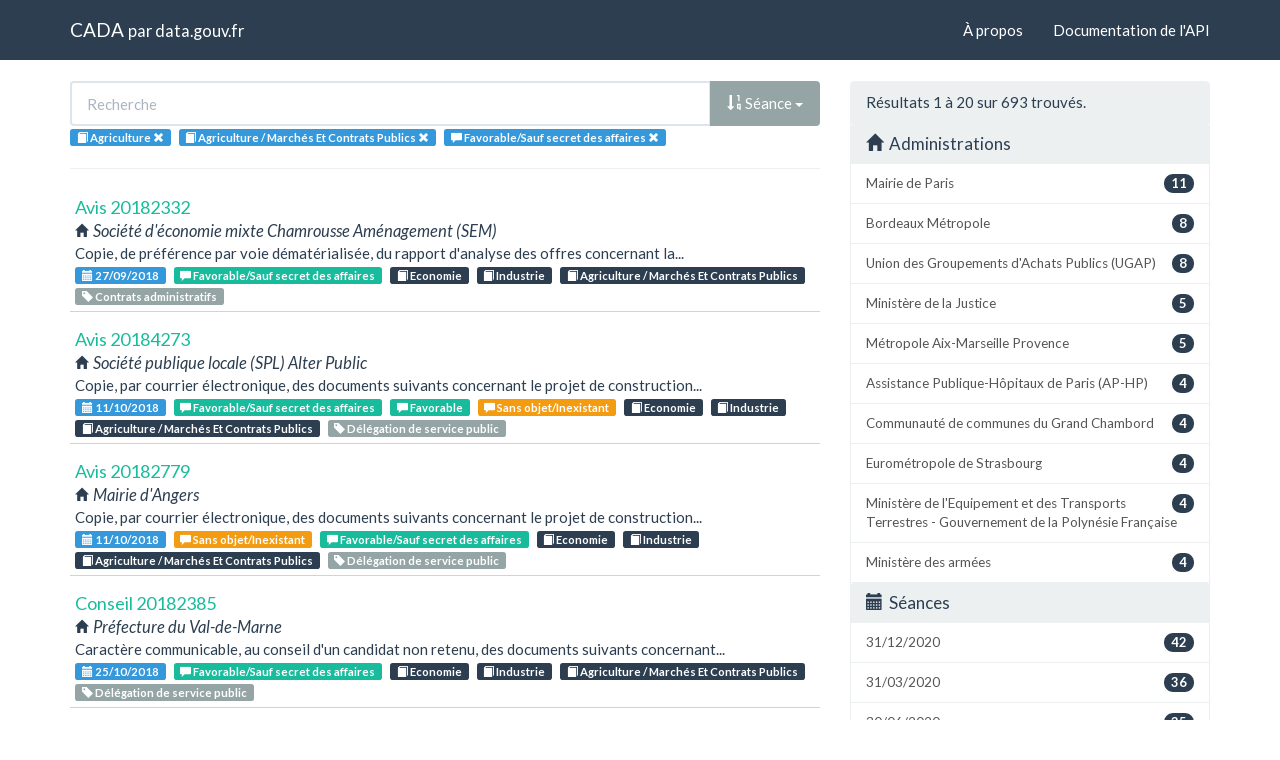

--- FILE ---
content_type: text/html; charset=utf-8
request_url: https://cada.data.gouv.fr/search?topic=Agriculture+&topic=Agriculture+%2F+March%C3%A9s+Et+Contrats+Publics&meaning=Favorable%2FSauf+secret+des+affaires&sort=session+asc
body_size: 6564
content:
<!doctype html>
<html lang="fr">
<head>
    <meta charset="utf-8">
    <meta name="viewport" content="width=device-width, initial-scale=1">
    <link rel="icon" href="data:," />

    <title>Recherche - CADA</title>

    
    <link rel="stylesheet" href="/static/css/cada.min.css?6f0de776" />
    
</head>
<body>
    <main class="wrapper">
        <nav class="navbar navbar-default navbar-static-top" role="navigation">
            <div class="container">
                <!-- Brand and toggle get grouped for better mobile display -->
                <div class="navbar-header">
                    <button type="button" class="navbar-toggle" data-toggle="collapse" data-target=".navbar-collapse">
                        <span class="sr-only">Toggle navigation</span>
                        <span class="icon-bar"></span>
                        <span class="icon-bar"></span>
                        <span class="icon-bar"></span>
                    </button>
                    <div class="navbar-brand">
                        <a href="/">CADA</a>
                        <small>
                        par
                        <a href="http://www.data.gouv.fr">data.gouv.fr</a>
                        </small>
                    </div>
                </div>

                <div class="collapse navbar-collapse">
                    <ul class="nav navbar-nav navbar-right">
                        <li><a href="/about">À propos</a></li>
                        <li><a href="/api/">Documentation de l'API</a></li>
                    </ul>
                    
                    
                    
                </div>
            </div>
        </nav>


        <div class="container">
            

            <div class="page">
            
<div class="row">
    <div class="col-md-8">

        <div class="row">
            <form class="col-lg-12" action="/search?topic=Agriculture+&amp;meaning=Favorable%2FSauf+secret+des+affaires&amp;sort=session+asc">
                <div class="input-group">
                    <input type="text" name="q" class="form-control"
                        placeholder="Recherche" value="">
                    <div class="input-group-btn">
                        <button type="button" class="btn btn-default dropdown-toggle" data-toggle="dropdown">
                            
                                
                                
                                
                                <span class="glyphicon glyphicon-sort-by-order"></span>
                                Séance
                            
                            <span class="caret"></span>
                        </button>
                        <ul class="dropdown-menu pull-right">
                            <li>
                                <a href="https://cada.data.gouv.fr/search?topic=Agriculture+&amp;topic=Agriculture+%2F+March%C3%A9s+Et+Contrats+Publics&amp;meaning=Favorable%2FSauf+secret+des+affaires&amp;page=1">
                                    Pertinence
                                </a>
                            </li>
                            
                                




<li>
    <a href="https://cada.data.gouv.fr/search?topic=Agriculture+&amp;topic=Agriculture+%2F+March%C3%A9s+Et+Contrats+Publics&amp;meaning=Favorable%2FSauf+secret+des+affaires&amp;sort=topic+asc">
        <span class="glyphicon glyphicon-sort-by-alphabet"></span>
        Thème
    </a>
</li>


<li>
    <a href="https://cada.data.gouv.fr/search?topic=Agriculture+&amp;topic=Agriculture+%2F+March%C3%A9s+Et+Contrats+Publics&amp;meaning=Favorable%2FSauf+secret+des+affaires&amp;sort=topic+desc">
        <span class="glyphicon glyphicon-sort-by-alphabet-alt"></span>
        Thème
    </a>
</li>


                            
                                




<li>
    <a href="https://cada.data.gouv.fr/search?topic=Agriculture+&amp;topic=Agriculture+%2F+March%C3%A9s+Et+Contrats+Publics&amp;meaning=Favorable%2FSauf+secret+des+affaires&amp;sort=administration+asc">
        <span class="glyphicon glyphicon-sort-by-alphabet"></span>
        Administration
    </a>
</li>


<li>
    <a href="https://cada.data.gouv.fr/search?topic=Agriculture+&amp;topic=Agriculture+%2F+March%C3%A9s+Et+Contrats+Publics&amp;meaning=Favorable%2FSauf+secret+des+affaires&amp;sort=administration+desc">
        <span class="glyphicon glyphicon-sort-by-alphabet-alt"></span>
        Administration
    </a>
</li>


                            
                                




<li>
    <a href="https://cada.data.gouv.fr/search?topic=Agriculture+&amp;topic=Agriculture+%2F+March%C3%A9s+Et+Contrats+Publics&amp;meaning=Favorable%2FSauf+secret+des+affaires&amp;sort=session+desc">
        <span class="glyphicon glyphicon-sort-by-order-alt"></span>
        Séance
    </a>
</li>


<li>
    <a href="https://cada.data.gouv.fr/search?topic=Agriculture+&amp;topic=Agriculture+%2F+March%C3%A9s+Et+Contrats+Publics&amp;meaning=Favorable%2FSauf+secret+des+affaires&amp;sort=session+asc">
        <span class="glyphicon glyphicon-sort-by-order"></span>
        Séance
    </a>
</li>


                            
                        </ul>
                    </div>
                </div>
            </form>
        </div>

        <div class="row">
            <div class="col-sm-12 label-list">
                



                



                



                


<span class="tag label label-info" title="Thème">
    
    <span class="glyphicon glyphicon-book"></span>
    
    <span>Agriculture </span>
    <a href="https://cada.data.gouv.fr/search?meaning=Favorable%2FSauf+secret+des+affaires&sort=session+asc&topic=Agriculture+%2F+March%C3%A9s+Et+Contrats+Publics">
        <span class="close-icon glyphicon glyphicon-remove"></span>
    </a>
</span>

<span class="tag label label-info" title="Thème">
    
    <span class="glyphicon glyphicon-book"></span>
    
    <span>Agriculture / Marchés Et Contrats Publics</span>
    <a href="https://cada.data.gouv.fr/search?meaning=Favorable%2FSauf+secret+des+affaires&sort=session+asc&topic=Agriculture+">
        <span class="close-icon glyphicon glyphicon-remove"></span>
    </a>
</span>


                



                


<span class="tag label label-info" title="Conclusion">
    
    <span class="glyphicon glyphicon-comment"></span>
    
    <span>Favorable/Sauf secret des affaires</span>
    <a href="https://cada.data.gouv.fr/search?topic=Agriculture+&topic=Agriculture+%2F+March%C3%A9s+Et+Contrats+Publics&sort=session+asc">
        <span class="close-icon glyphicon glyphicon-remove"></span>
    </a>
</span>


            </div>
        </div>

        <hr/>

        <ul class="list-unstyled search-result">
            
            <li>
                <a class="title" href="/20182332/">
                    Avis 20182332
                </a>
                <div class="subtitle">
                    <span class="glyphicon glyphicon-home"></span>
                    Société d&#39;économie mixte Chamrousse Aménagement (SEM)
                </div>
                <div class="excerpt">Copie, de préférence par voie dématérialisée, du rapport d&#39;analyse des offres concernant la...</div>
                <div class="label-list">
                    <a class="label label-info" title="Séance"
                        href="/search?session=2018-09-27">
                        <span class="glyphicon glyphicon-calendar"></span>
                        27/09/2018
                    </a>
                    
                    <a
                        
                        class="label label-success"
                        
                        title="Conclusion"
                        href="/search?meaning=Favorable%2FSauf+secret+des+affaires">
                        <span class="glyphicon glyphicon-comment"></span>
                        Favorable/Sauf secret des affaires
                    </a>
                    
                    
                    <a class="label label-primary" title="Thème"
                        href="/search?topic=Economie">
                        <span class="glyphicon glyphicon-book"></span>
                        Economie
                    </a>
                    
                    <a class="label label-primary" title="Thème"
                        href="/search?topic=Industrie">
                        <span class="glyphicon glyphicon-book"></span>
                        Industrie
                    </a>
                    
                    <a class="label label-primary" title="Thème"
                        href="/search?topic=Agriculture+%2F+March%C3%A9s+Et+Contrats+Publics">
                        <span class="glyphicon glyphicon-book"></span>
                        Agriculture / Marchés Et Contrats Publics
                    </a>
                    
                    
                    <a class="label label-default" title="Tag"
                        href="/search?tag=Contrats+administratifs">
                        <span class="glyphicon glyphicon-tag"></span>
                        Contrats administratifs
                    </a>
                    
                </div>
            </li>
            
            <li>
                <a class="title" href="/20184273/">
                    Avis 20184273
                </a>
                <div class="subtitle">
                    <span class="glyphicon glyphicon-home"></span>
                    Société publique locale (SPL) Alter Public
                </div>
                <div class="excerpt">Copie, par courrier électronique, des documents suivants concernant le projet de construction...</div>
                <div class="label-list">
                    <a class="label label-info" title="Séance"
                        href="/search?session=2018-10-11">
                        <span class="glyphicon glyphicon-calendar"></span>
                        11/10/2018
                    </a>
                    
                    <a
                        
                        class="label label-success"
                        
                        title="Conclusion"
                        href="/search?meaning=Favorable%2FSauf+secret+des+affaires">
                        <span class="glyphicon glyphicon-comment"></span>
                        Favorable/Sauf secret des affaires
                    </a>
                    
                    <a
                        
                        class="label label-success"
                        
                        title="Conclusion"
                        href="/search?meaning=Favorable">
                        <span class="glyphicon glyphicon-comment"></span>
                        Favorable
                    </a>
                    
                    <a
                        
                        class="label label-warning"
                        
                        title="Conclusion"
                        href="/search?meaning=Sans+objet%2FInexistant">
                        <span class="glyphicon glyphicon-comment"></span>
                        Sans objet/Inexistant
                    </a>
                    
                    
                    <a class="label label-primary" title="Thème"
                        href="/search?topic=Economie">
                        <span class="glyphicon glyphicon-book"></span>
                        Economie
                    </a>
                    
                    <a class="label label-primary" title="Thème"
                        href="/search?topic=Industrie">
                        <span class="glyphicon glyphicon-book"></span>
                        Industrie
                    </a>
                    
                    <a class="label label-primary" title="Thème"
                        href="/search?topic=Agriculture+%2F+March%C3%A9s+Et+Contrats+Publics">
                        <span class="glyphicon glyphicon-book"></span>
                        Agriculture / Marchés Et Contrats Publics
                    </a>
                    
                    
                    <a class="label label-default" title="Tag"
                        href="/search?tag=D%C3%A9l%C3%A9gation+de+service+public">
                        <span class="glyphicon glyphicon-tag"></span>
                        Délégation de service public
                    </a>
                    
                </div>
            </li>
            
            <li>
                <a class="title" href="/20182779/">
                    Avis 20182779
                </a>
                <div class="subtitle">
                    <span class="glyphicon glyphicon-home"></span>
                    Mairie d&#39;Angers
                </div>
                <div class="excerpt">Copie, par courrier électronique, des documents suivants concernant le projet de construction...</div>
                <div class="label-list">
                    <a class="label label-info" title="Séance"
                        href="/search?session=2018-10-11">
                        <span class="glyphicon glyphicon-calendar"></span>
                        11/10/2018
                    </a>
                    
                    <a
                        
                        class="label label-warning"
                        
                        title="Conclusion"
                        href="/search?meaning=Sans+objet%2FInexistant">
                        <span class="glyphicon glyphicon-comment"></span>
                        Sans objet/Inexistant
                    </a>
                    
                    <a
                        
                        class="label label-success"
                        
                        title="Conclusion"
                        href="/search?meaning=Favorable%2FSauf+secret+des+affaires">
                        <span class="glyphicon glyphicon-comment"></span>
                        Favorable/Sauf secret des affaires
                    </a>
                    
                    
                    <a class="label label-primary" title="Thème"
                        href="/search?topic=Economie">
                        <span class="glyphicon glyphicon-book"></span>
                        Economie
                    </a>
                    
                    <a class="label label-primary" title="Thème"
                        href="/search?topic=Industrie">
                        <span class="glyphicon glyphicon-book"></span>
                        Industrie
                    </a>
                    
                    <a class="label label-primary" title="Thème"
                        href="/search?topic=Agriculture+%2F+March%C3%A9s+Et+Contrats+Publics">
                        <span class="glyphicon glyphicon-book"></span>
                        Agriculture / Marchés Et Contrats Publics
                    </a>
                    
                    
                    <a class="label label-default" title="Tag"
                        href="/search?tag=D%C3%A9l%C3%A9gation+de+service+public">
                        <span class="glyphicon glyphicon-tag"></span>
                        Délégation de service public
                    </a>
                    
                </div>
            </li>
            
            <li>
                <a class="title" href="/20182385/">
                    Conseil 20182385
                </a>
                <div class="subtitle">
                    <span class="glyphicon glyphicon-home"></span>
                    Préfecture du Val-de-Marne
                </div>
                <div class="excerpt">Caractère communicable, au conseil d&#39;un candidat non retenu, des documents suivants concernant...</div>
                <div class="label-list">
                    <a class="label label-info" title="Séance"
                        href="/search?session=2018-10-25">
                        <span class="glyphicon glyphicon-calendar"></span>
                        25/10/2018
                    </a>
                    
                    <a
                        
                        class="label label-success"
                        
                        title="Conclusion"
                        href="/search?meaning=Favorable%2FSauf+secret+des+affaires">
                        <span class="glyphicon glyphicon-comment"></span>
                        Favorable/Sauf secret des affaires
                    </a>
                    
                    
                    <a class="label label-primary" title="Thème"
                        href="/search?topic=Economie">
                        <span class="glyphicon glyphicon-book"></span>
                        Economie
                    </a>
                    
                    <a class="label label-primary" title="Thème"
                        href="/search?topic=Industrie">
                        <span class="glyphicon glyphicon-book"></span>
                        Industrie
                    </a>
                    
                    <a class="label label-primary" title="Thème"
                        href="/search?topic=Agriculture+%2F+March%C3%A9s+Et+Contrats+Publics">
                        <span class="glyphicon glyphicon-book"></span>
                        Agriculture / Marchés Et Contrats Publics
                    </a>
                    
                    
                    <a class="label label-default" title="Tag"
                        href="/search?tag=D%C3%A9l%C3%A9gation+de+service+public">
                        <span class="glyphicon glyphicon-tag"></span>
                        Délégation de service public
                    </a>
                    
                </div>
            </li>
            
            <li>
                <a class="title" href="/20185450/">
                    Conseil 20185450
                </a>
                <div class="subtitle">
                    <span class="glyphicon glyphicon-home"></span>
                    Communauté d&#39;agglomération de Villefranche-Beaujolais-Saône
                </div>
                <div class="excerpt">Caractère communicable, à la société COTREF, des documents suivants concernant l&#39;accord-cadre à...</div>
                <div class="label-list">
                    <a class="label label-info" title="Séance"
                        href="/search?session=2018-12-20">
                        <span class="glyphicon glyphicon-calendar"></span>
                        20/12/2018
                    </a>
                    
                    <a
                        
                        class="label label-danger"
                        
                        title="Conclusion"
                        href="/search?meaning=D%C3%A9favorable%2FSecret+des+affaires">
                        <span class="glyphicon glyphicon-comment"></span>
                        Défavorable/Secret des affaires
                    </a>
                    
                    <a
                        
                        class="label label-success"
                        
                        title="Conclusion"
                        href="/search?meaning=Favorable">
                        <span class="glyphicon glyphicon-comment"></span>
                        Favorable
                    </a>
                    
                    <a
                        
                        class="label label-success"
                        
                        title="Conclusion"
                        href="/search?meaning=Favorable%2FSauf+secret+des+affaires">
                        <span class="glyphicon glyphicon-comment"></span>
                        Favorable/Sauf secret des affaires
                    </a>
                    
                    
                    <a class="label label-primary" title="Thème"
                        href="/search?topic=Economie">
                        <span class="glyphicon glyphicon-book"></span>
                        Economie
                    </a>
                    
                    <a class="label label-primary" title="Thème"
                        href="/search?topic=Industrie">
                        <span class="glyphicon glyphicon-book"></span>
                        Industrie
                    </a>
                    
                    <a class="label label-primary" title="Thème"
                        href="/search?topic=Agriculture+%2F+March%C3%A9s+Et+Contrats+Publics">
                        <span class="glyphicon glyphicon-book"></span>
                        Agriculture / Marchés Et Contrats Publics
                    </a>
                    
                    
                    <a class="label label-default" title="Tag"
                        href="/search?tag=Accord-cadre">
                        <span class="glyphicon glyphicon-tag"></span>
                        Accord-cadre
                    </a>
                    
                </div>
            </li>
            
            <li>
                <a class="title" href="/20183177/">
                    Avis 20183177
                </a>
                <div class="subtitle">
                    <span class="glyphicon glyphicon-home"></span>
                    Syndicat mixte de l&#39;aéroport de Clermont-Ferrand Auvergne
                </div>
                <div class="excerpt">Copie, par courrier électronique ou par envoi postal, des documents suivants concernant le...</div>
                <div class="label-list">
                    <a class="label label-info" title="Séance"
                        href="/search?session=2018-12-31">
                        <span class="glyphicon glyphicon-calendar"></span>
                        31/12/2018
                    </a>
                    
                    <a
                        
                        class="label label-warning"
                        
                        title="Conclusion"
                        href="/search?meaning=Sans+objet%2FInexistant">
                        <span class="glyphicon glyphicon-comment"></span>
                        Sans objet/Inexistant
                    </a>
                    
                    <a
                        
                        class="label label-success"
                        
                        title="Conclusion"
                        href="/search?meaning=Favorable%2FSauf+secret+des+affaires">
                        <span class="glyphicon glyphicon-comment"></span>
                        Favorable/Sauf secret des affaires
                    </a>
                    
                    
                    <a class="label label-primary" title="Thème"
                        href="/search?topic=Economie">
                        <span class="glyphicon glyphicon-book"></span>
                        Economie
                    </a>
                    
                    <a class="label label-primary" title="Thème"
                        href="/search?topic=Industrie">
                        <span class="glyphicon glyphicon-book"></span>
                        Industrie
                    </a>
                    
                    <a class="label label-primary" title="Thème"
                        href="/search?topic=Agriculture+%2F+March%C3%A9s+Et+Contrats+Publics">
                        <span class="glyphicon glyphicon-book"></span>
                        Agriculture / Marchés Et Contrats Publics
                    </a>
                    
                    
                    <a class="label label-default" title="Tag"
                        href="/search?tag=D%C3%A9l%C3%A9gation+de+service+public">
                        <span class="glyphicon glyphicon-tag"></span>
                        Délégation de service public
                    </a>
                    
                </div>
            </li>
            
            <li>
                <a class="title" href="/20183436/">
                    Avis 20183436
                </a>
                <div class="subtitle">
                    <span class="glyphicon glyphicon-home"></span>
                    Mairie de Lyon
                </div>
                <div class="excerpt">Communication du rapport complet des analyses des offres concernant le marché public n° 18005...</div>
                <div class="label-list">
                    <a class="label label-info" title="Séance"
                        href="/search?session=2018-12-31">
                        <span class="glyphicon glyphicon-calendar"></span>
                        31/12/2018
                    </a>
                    
                    <a
                        
                        class="label label-success"
                        
                        title="Conclusion"
                        href="/search?meaning=Favorable%2FSauf+secret+des+affaires">
                        <span class="glyphicon glyphicon-comment"></span>
                        Favorable/Sauf secret des affaires
                    </a>
                    
                    
                    <a class="label label-primary" title="Thème"
                        href="/search?topic=Economie">
                        <span class="glyphicon glyphicon-book"></span>
                        Economie
                    </a>
                    
                    <a class="label label-primary" title="Thème"
                        href="/search?topic=Industrie">
                        <span class="glyphicon glyphicon-book"></span>
                        Industrie
                    </a>
                    
                    <a class="label label-primary" title="Thème"
                        href="/search?topic=Agriculture+%2F+March%C3%A9s+Et+Contrats+Publics">
                        <span class="glyphicon glyphicon-book"></span>
                        Agriculture / Marchés Et Contrats Publics
                    </a>
                    
                    
                    <a class="label label-default" title="Tag"
                        href="/search?tag=March%C3%A9+public">
                        <span class="glyphicon glyphicon-tag"></span>
                        Marché public
                    </a>
                    
                </div>
            </li>
            
            <li>
                <a class="title" href="/20183452/">
                    Avis 20183452
                </a>
                <div class="subtitle">
                    <span class="glyphicon glyphicon-home"></span>
                    Mairie de Saint-Ouen
                </div>
                <div class="excerpt">Copie, par courrier électronique, des documents suivants concernant les contrats de délégation...</div>
                <div class="label-list">
                    <a class="label label-info" title="Séance"
                        href="/search?session=2018-12-31">
                        <span class="glyphicon glyphicon-calendar"></span>
                        31/12/2018
                    </a>
                    
                    <a
                        
                        class="label label-success"
                        
                        title="Conclusion"
                        href="/search?meaning=Favorable%2FSauf+secret+des+affaires">
                        <span class="glyphicon glyphicon-comment"></span>
                        Favorable/Sauf secret des affaires
                    </a>
                    
                    
                    <a class="label label-primary" title="Thème"
                        href="/search?topic=Economie">
                        <span class="glyphicon glyphicon-book"></span>
                        Economie
                    </a>
                    
                    <a class="label label-primary" title="Thème"
                        href="/search?topic=Industrie">
                        <span class="glyphicon glyphicon-book"></span>
                        Industrie
                    </a>
                    
                    <a class="label label-primary" title="Thème"
                        href="/search?topic=Agriculture+%2F+March%C3%A9s+Et+Contrats+Publics">
                        <span class="glyphicon glyphicon-book"></span>
                        Agriculture / Marchés Et Contrats Publics
                    </a>
                    
                    
                    <a class="label label-default" title="Tag"
                        href="/search?tag=D%C3%A9l%C3%A9gation+de+service+public">
                        <span class="glyphicon glyphicon-tag"></span>
                        Délégation de service public
                    </a>
                    
                </div>
            </li>
            
            <li>
                <a class="title" href="/20183608/">
                    Avis 20183608
                </a>
                <div class="subtitle">
                    <span class="glyphicon glyphicon-home"></span>
                    Office Public de l&#39;Habitat - Pas-de-Calais Habitat
                </div>
                <div class="excerpt">Communication des documents suivants concernant le lot n° 5 du marché public n° 18DD0025 «...</div>
                <div class="label-list">
                    <a class="label label-info" title="Séance"
                        href="/search?session=2018-12-31">
                        <span class="glyphicon glyphicon-calendar"></span>
                        31/12/2018
                    </a>
                    
                    <a
                        
                        class="label label-danger"
                        
                        title="Conclusion"
                        href="/search?meaning=D%C3%A9favorable%2FSecret+des+affaires">
                        <span class="glyphicon glyphicon-comment"></span>
                        Défavorable/Secret des affaires
                    </a>
                    
                    <a
                        
                        class="label label-success"
                        
                        title="Conclusion"
                        href="/search?meaning=Favorable%2FSauf+secret+des+affaires">
                        <span class="glyphicon glyphicon-comment"></span>
                        Favorable/Sauf secret des affaires
                    </a>
                    
                    <a
                        
                        class="label label-warning"
                        
                        title="Conclusion"
                        href="/search?meaning=Incomp%C3%A9tence%2FRenseignement">
                        <span class="glyphicon glyphicon-comment"></span>
                        Incompétence/Renseignement
                    </a>
                    
                    
                    <a class="label label-primary" title="Thème"
                        href="/search?topic=Economie">
                        <span class="glyphicon glyphicon-book"></span>
                        Economie
                    </a>
                    
                    <a class="label label-primary" title="Thème"
                        href="/search?topic=Industrie">
                        <span class="glyphicon glyphicon-book"></span>
                        Industrie
                    </a>
                    
                    <a class="label label-primary" title="Thème"
                        href="/search?topic=Agriculture+%2F+March%C3%A9s+Et+Contrats+Publics">
                        <span class="glyphicon glyphicon-book"></span>
                        Agriculture / Marchés Et Contrats Publics
                    </a>
                    
                    
                    <a class="label label-default" title="Tag"
                        href="/search?tag=March%C3%A9+public">
                        <span class="glyphicon glyphicon-tag"></span>
                        Marché public
                    </a>
                    
                </div>
            </li>
            
            <li>
                <a class="title" href="/20182988/">
                    Avis 20182988
                </a>
                <div class="subtitle">
                    <span class="glyphicon glyphicon-home"></span>
                    Mairie du Teich
                </div>
                <div class="excerpt">Communication, par voie électronique, du contrat conclu entre la mairie du Teich et l&#39;entreprise...</div>
                <div class="label-list">
                    <a class="label label-info" title="Séance"
                        href="/search?session=2019-02-07">
                        <span class="glyphicon glyphicon-calendar"></span>
                        07/02/2019
                    </a>
                    
                    <a
                        
                        class="label label-success"
                        
                        title="Conclusion"
                        href="/search?meaning=Favorable%2FSauf+secret+des+affaires">
                        <span class="glyphicon glyphicon-comment"></span>
                        Favorable/Sauf secret des affaires
                    </a>
                    
                    
                    <a class="label label-primary" title="Thème"
                        href="/search?topic=Economie">
                        <span class="glyphicon glyphicon-book"></span>
                        Economie
                    </a>
                    
                    <a class="label label-primary" title="Thème"
                        href="/search?topic=Industrie">
                        <span class="glyphicon glyphicon-book"></span>
                        Industrie
                    </a>
                    
                    <a class="label label-primary" title="Thème"
                        href="/search?topic=Agriculture+%2F+March%C3%A9s+Et+Contrats+Publics">
                        <span class="glyphicon glyphicon-book"></span>
                        Agriculture / Marchés Et Contrats Publics
                    </a>
                    
                    
                    <a class="label label-default" title="Tag"
                        href="/search?tag=March%C3%A9+public">
                        <span class="glyphicon glyphicon-tag"></span>
                        Marché public
                    </a>
                    
                </div>
            </li>
            
            <li>
                <a class="title" href="/20184064/">
                    Avis 20184064
                </a>
                <div class="subtitle">
                    <span class="glyphicon glyphicon-home"></span>
                    Mairie de Paris
                </div>
                <div class="excerpt">Copie du rapport d&#39;analyse des offres concernant le lot n° 3 du marché public portant sur des...</div>
                <div class="label-list">
                    <a class="label label-info" title="Séance"
                        href="/search?session=2019-02-07">
                        <span class="glyphicon glyphicon-calendar"></span>
                        07/02/2019
                    </a>
                    
                    <a
                        
                        class="label label-success"
                        
                        title="Conclusion"
                        href="/search?meaning=Favorable%2FSauf+secret+des+affaires">
                        <span class="glyphicon glyphicon-comment"></span>
                        Favorable/Sauf secret des affaires
                    </a>
                    
                    
                    <a class="label label-primary" title="Thème"
                        href="/search?topic=Economie">
                        <span class="glyphicon glyphicon-book"></span>
                        Economie
                    </a>
                    
                    <a class="label label-primary" title="Thème"
                        href="/search?topic=Industrie">
                        <span class="glyphicon glyphicon-book"></span>
                        Industrie
                    </a>
                    
                    <a class="label label-primary" title="Thème"
                        href="/search?topic=Agriculture+%2F+March%C3%A9s+Et+Contrats+Publics">
                        <span class="glyphicon glyphicon-book"></span>
                        Agriculture / Marchés Et Contrats Publics
                    </a>
                    
                    
                    <a class="label label-default" title="Tag"
                        href="/search?tag=March%C3%A9+public">
                        <span class="glyphicon glyphicon-tag"></span>
                        Marché public
                    </a>
                    
                </div>
            </li>
            
            <li>
                <a class="title" href="/20183560/">
                    Avis 20183560
                </a>
                <div class="subtitle">
                    <span class="glyphicon glyphicon-home"></span>
                    Mairie d&#39;Esparron-de-Verdon
                </div>
                <div class="excerpt">Communication des documents suivants concernant le lot n° 13 « Emplacement de 48 anneaux au...</div>
                <div class="label-list">
                    <a class="label label-info" title="Séance"
                        href="/search?session=2019-02-28">
                        <span class="glyphicon glyphicon-calendar"></span>
                        28/02/2019
                    </a>
                    
                    <a
                        
                        class="label label-success"
                        
                        title="Conclusion"
                        href="/search?meaning=Favorable%2FSauf+secret+des+affaires">
                        <span class="glyphicon glyphicon-comment"></span>
                        Favorable/Sauf secret des affaires
                    </a>
                    
                    
                    <a class="label label-primary" title="Thème"
                        href="/search?topic=Economie">
                        <span class="glyphicon glyphicon-book"></span>
                        Economie
                    </a>
                    
                    <a class="label label-primary" title="Thème"
                        href="/search?topic=Industrie">
                        <span class="glyphicon glyphicon-book"></span>
                        Industrie
                    </a>
                    
                    <a class="label label-primary" title="Thème"
                        href="/search?topic=Agriculture+%2F+March%C3%A9s+Et+Contrats+Publics">
                        <span class="glyphicon glyphicon-book"></span>
                        Agriculture / Marchés Et Contrats Publics
                    </a>
                    
                    
                    <a class="label label-default" title="Tag"
                        href="/search?tag=Contrats+administratifs">
                        <span class="glyphicon glyphicon-tag"></span>
                        Contrats administratifs
                    </a>
                    
                </div>
            </li>
            
            <li>
                <a class="title" href="/20190426/">
                    Conseil 20190426
                </a>
                <div class="subtitle">
                    <span class="glyphicon glyphicon-home"></span>
                    Mairie de Lyon
                </div>
                <div class="excerpt">Caractère communicable, en particulier au regard de la protection du secret des affaires et du...</div>
                <div class="label-list">
                    <a class="label label-info" title="Séance"
                        href="/search?session=2019-02-28">
                        <span class="glyphicon glyphicon-calendar"></span>
                        28/02/2019
                    </a>
                    
                    <a
                        
                        class="label label-success"
                        
                        title="Conclusion"
                        href="/search?meaning=Favorable%2FSauf+secret+des+affaires">
                        <span class="glyphicon glyphicon-comment"></span>
                        Favorable/Sauf secret des affaires
                    </a>
                    
                    
                    <a class="label label-primary" title="Thème"
                        href="/search?topic=Economie">
                        <span class="glyphicon glyphicon-book"></span>
                        Economie
                    </a>
                    
                    <a class="label label-primary" title="Thème"
                        href="/search?topic=Industrie">
                        <span class="glyphicon glyphicon-book"></span>
                        Industrie
                    </a>
                    
                    <a class="label label-primary" title="Thème"
                        href="/search?topic=Agriculture+%2F+March%C3%A9s+Et+Contrats+Publics">
                        <span class="glyphicon glyphicon-book"></span>
                        Agriculture / Marchés Et Contrats Publics
                    </a>
                    
                    
                    <a class="label label-default" title="Tag"
                        href="/search?tag=March%C3%A9+public">
                        <span class="glyphicon glyphicon-tag"></span>
                        Marché public
                    </a>
                    
                </div>
            </li>
            
            <li>
                <a class="title" href="/20190395/">
                    Conseil 20190395
                </a>
                <div class="subtitle">
                    <span class="glyphicon glyphicon-home"></span>
                    Mairie de Valdeblore
                </div>
                <div class="excerpt">Caractère communicable, à un administré, des documents suivants relatifs au marché public de...</div>
                <div class="label-list">
                    <a class="label label-info" title="Séance"
                        href="/search?session=2019-03-21">
                        <span class="glyphicon glyphicon-calendar"></span>
                        21/03/2019
                    </a>
                    
                    <a
                        
                        class="label label-success"
                        
                        title="Conclusion"
                        href="/search?meaning=Favorable%2FSauf+secret+des+affaires">
                        <span class="glyphicon glyphicon-comment"></span>
                        Favorable/Sauf secret des affaires
                    </a>
                    
                    
                    <a class="label label-primary" title="Thème"
                        href="/search?topic=Economie">
                        <span class="glyphicon glyphicon-book"></span>
                        Economie
                    </a>
                    
                    <a class="label label-primary" title="Thème"
                        href="/search?topic=Industrie">
                        <span class="glyphicon glyphicon-book"></span>
                        Industrie
                    </a>
                    
                    <a class="label label-primary" title="Thème"
                        href="/search?topic=Agriculture+%2F+March%C3%A9s+Et+Contrats+Publics">
                        <span class="glyphicon glyphicon-book"></span>
                        Agriculture / Marchés Et Contrats Publics
                    </a>
                    
                    
                    <a class="label label-default" title="Tag"
                        href="/search?tag=March%C3%A9+public">
                        <span class="glyphicon glyphicon-tag"></span>
                        Marché public
                    </a>
                    
                </div>
            </li>
            
            <li>
                <a class="title" href="/20190401/">
                    Conseil 20190401
                </a>
                <div class="subtitle">
                    <span class="glyphicon glyphicon-home"></span>
                    Préfecture de l&#39;Ain
                </div>
                <div class="excerpt">Caractère communicable des documents suivants :
1) les pièces d&#39;un marché public passé par une...</div>
                <div class="label-list">
                    <a class="label label-info" title="Séance"
                        href="/search?session=2019-03-21">
                        <span class="glyphicon glyphicon-calendar"></span>
                        21/03/2019
                    </a>
                    
                    <a
                        
                        class="label label-success"
                        
                        title="Conclusion"
                        href="/search?meaning=Favorable%2FSauf+secret+des+affaires">
                        <span class="glyphicon glyphicon-comment"></span>
                        Favorable/Sauf secret des affaires
                    </a>
                    
                    
                    <a class="label label-primary" title="Thème"
                        href="/search?topic=Economie">
                        <span class="glyphicon glyphicon-book"></span>
                        Economie
                    </a>
                    
                    <a class="label label-primary" title="Thème"
                        href="/search?topic=Industrie">
                        <span class="glyphicon glyphicon-book"></span>
                        Industrie
                    </a>
                    
                    <a class="label label-primary" title="Thème"
                        href="/search?topic=Agriculture+%2F+March%C3%A9s+Et+Contrats+Publics">
                        <span class="glyphicon glyphicon-book"></span>
                        Agriculture / Marchés Et Contrats Publics
                    </a>
                    
                    
                    <a class="label label-default" title="Tag"
                        href="/search?tag=March%C3%A9+public">
                        <span class="glyphicon glyphicon-tag"></span>
                        Marché public
                    </a>
                    
                </div>
            </li>
            
            <li>
                <a class="title" href="/20190443/">
                    Conseil 20190443
                </a>
                <div class="subtitle">
                    <span class="glyphicon glyphicon-home"></span>
                    Mairie de Cernay-la-Ville
                </div>
                <div class="excerpt">Caractère communicable, à la société COTREF n&#39;ayant pas soumissionné au marché public de travaux...</div>
                <div class="label-list">
                    <a class="label label-info" title="Séance"
                        href="/search?session=2019-03-21">
                        <span class="glyphicon glyphicon-calendar"></span>
                        21/03/2019
                    </a>
                    
                    <a
                        
                        class="label label-success"
                        
                        title="Conclusion"
                        href="/search?meaning=Favorable%2FSauf+secret+des+affaires">
                        <span class="glyphicon glyphicon-comment"></span>
                        Favorable/Sauf secret des affaires
                    </a>
                    
                    <a
                        
                        class="label label-danger"
                        
                        title="Conclusion"
                        href="/search?meaning=D%C3%A9favorable%2FSecret+des+affaires">
                        <span class="glyphicon glyphicon-comment"></span>
                        Défavorable/Secret des affaires
                    </a>
                    
                    
                    <a class="label label-primary" title="Thème"
                        href="/search?topic=Economie">
                        <span class="glyphicon glyphicon-book"></span>
                        Economie
                    </a>
                    
                    <a class="label label-primary" title="Thème"
                        href="/search?topic=Industrie">
                        <span class="glyphicon glyphicon-book"></span>
                        Industrie
                    </a>
                    
                    <a class="label label-primary" title="Thème"
                        href="/search?topic=Agriculture+%2F+March%C3%A9s+Et+Contrats+Publics">
                        <span class="glyphicon glyphicon-book"></span>
                        Agriculture / Marchés Et Contrats Publics
                    </a>
                    
                    
                    <a class="label label-default" title="Tag"
                        href="/search?tag=March%C3%A9+public">
                        <span class="glyphicon glyphicon-tag"></span>
                        Marché public
                    </a>
                    
                </div>
            </li>
            
            <li>
                <a class="title" href="/20184305/">
                    Avis 20184305
                </a>
                <div class="subtitle">
                    <span class="glyphicon glyphicon-home"></span>
                    Dijon Métropole - Le Grand Dijon
                </div>
                <div class="excerpt">Communication des documents relatifs au marché portant sur la reprise des travaux d’ouvrage...</div>
                <div class="label-list">
                    <a class="label label-info" title="Séance"
                        href="/search?session=2019-03-21">
                        <span class="glyphicon glyphicon-calendar"></span>
                        21/03/2019
                    </a>
                    
                    <a
                        
                        class="label label-success"
                        
                        title="Conclusion"
                        href="/search?meaning=Favorable">
                        <span class="glyphicon glyphicon-comment"></span>
                        Favorable
                    </a>
                    
                    <a
                        
                        class="label label-success"
                        
                        title="Conclusion"
                        href="/search?meaning=Favorable%2FSauf+secret+des+affaires">
                        <span class="glyphicon glyphicon-comment"></span>
                        Favorable/Sauf secret des affaires
                    </a>
                    
                    
                    <a class="label label-primary" title="Thème"
                        href="/search?topic=Economie">
                        <span class="glyphicon glyphicon-book"></span>
                        Economie
                    </a>
                    
                    <a class="label label-primary" title="Thème"
                        href="/search?topic=Industrie">
                        <span class="glyphicon glyphicon-book"></span>
                        Industrie
                    </a>
                    
                    <a class="label label-primary" title="Thème"
                        href="/search?topic=Agriculture+%2F+March%C3%A9s+Et+Contrats+Publics">
                        <span class="glyphicon glyphicon-book"></span>
                        Agriculture / Marchés Et Contrats Publics
                    </a>
                    
                    
                    <a class="label label-default" title="Tag"
                        href="/search?tag=March%C3%A9+public">
                        <span class="glyphicon glyphicon-tag"></span>
                        Marché public
                    </a>
                    
                </div>
            </li>
            
            <li>
                <a class="title" href="/20184336/">
                    Avis 20184336
                </a>
                <div class="subtitle">
                    <span class="glyphicon glyphicon-home"></span>
                    Ministère de l&#39;Intérieur
                </div>
                <div class="excerpt">Copie des documents suivants concernant le marché d&#39;acquisition de gilets pare-balles...</div>
                <div class="label-list">
                    <a class="label label-info" title="Séance"
                        href="/search?session=2019-03-21">
                        <span class="glyphicon glyphicon-calendar"></span>
                        21/03/2019
                    </a>
                    
                    <a
                        
                        class="label label-success"
                        
                        title="Conclusion"
                        href="/search?meaning=Favorable%2FSauf+secret+des+affaires">
                        <span class="glyphicon glyphicon-comment"></span>
                        Favorable/Sauf secret des affaires
                    </a>
                    
                    
                    <a class="label label-primary" title="Thème"
                        href="/search?topic=Economie">
                        <span class="glyphicon glyphicon-book"></span>
                        Economie
                    </a>
                    
                    <a class="label label-primary" title="Thème"
                        href="/search?topic=Industrie">
                        <span class="glyphicon glyphicon-book"></span>
                        Industrie
                    </a>
                    
                    <a class="label label-primary" title="Thème"
                        href="/search?topic=Agriculture+%2F+March%C3%A9s+Et+Contrats+Publics">
                        <span class="glyphicon glyphicon-book"></span>
                        Agriculture / Marchés Et Contrats Publics
                    </a>
                    
                    
                    <a class="label label-default" title="Tag"
                        href="/search?tag=March%C3%A9+public">
                        <span class="glyphicon glyphicon-tag"></span>
                        Marché public
                    </a>
                    
                </div>
            </li>
            
            <li>
                <a class="title" href="/20184345/">
                    Avis 20184345
                </a>
                <div class="subtitle">
                    <span class="glyphicon glyphicon-home"></span>
                    Groupement d&#39;interêt public Charente Solidarités (GIP 16)
                </div>
                <div class="excerpt">Copie des documents suivants se rapportant à la visite de contrôle effectuée par l&#39;association...</div>
                <div class="label-list">
                    <a class="label label-info" title="Séance"
                        href="/search?session=2019-03-21">
                        <span class="glyphicon glyphicon-calendar"></span>
                        21/03/2019
                    </a>
                    
                    <a
                        
                        class="label label-success"
                        
                        title="Conclusion"
                        href="/search?meaning=Favorable%2FSauf+comportement">
                        <span class="glyphicon glyphicon-comment"></span>
                        Favorable/Sauf comportement
                    </a>
                    
                    <a
                        
                        class="label label-success"
                        
                        title="Conclusion"
                        href="/search?meaning=Favorable%2FSauf+vie+priv%C3%A9e">
                        <span class="glyphicon glyphicon-comment"></span>
                        Favorable/Sauf vie privée
                    </a>
                    
                    <a
                        
                        class="label label-success"
                        
                        title="Conclusion"
                        href="/search?meaning=Favorable%2FSauf+secret+des+affaires">
                        <span class="glyphicon glyphicon-comment"></span>
                        Favorable/Sauf secret des affaires
                    </a>
                    
                    
                    <a class="label label-primary" title="Thème"
                        href="/search?topic=Economie">
                        <span class="glyphicon glyphicon-book"></span>
                        Economie
                    </a>
                    
                    <a class="label label-primary" title="Thème"
                        href="/search?topic=Industrie">
                        <span class="glyphicon glyphicon-book"></span>
                        Industrie
                    </a>
                    
                    <a class="label label-primary" title="Thème"
                        href="/search?topic=Agriculture+%2F+March%C3%A9s+Et+Contrats+Publics">
                        <span class="glyphicon glyphicon-book"></span>
                        Agriculture / Marchés Et Contrats Publics
                    </a>
                    
                    
                    <a class="label label-default" title="Tag"
                        href="/search?tag=March%C3%A9+public">
                        <span class="glyphicon glyphicon-tag"></span>
                        Marché public
                    </a>
                    
                    <a class="label label-default" title="Tag"
                        href="/search?tag=Logement">
                        <span class="glyphicon glyphicon-tag"></span>
                        Logement
                    </a>
                    
                </div>
            </li>
            
            <li>
                <a class="title" href="/20184460/">
                    Avis 20184460
                </a>
                <div class="subtitle">
                    <span class="glyphicon glyphicon-home"></span>
                    Société d&#39;équipement de la Touraine (SET)
                </div>
                <div class="excerpt">Communication des documents suivants concernant le projet d&#39;aménagement dit du « Haut de la rue...</div>
                <div class="label-list">
                    <a class="label label-info" title="Séance"
                        href="/search?session=2019-03-21">
                        <span class="glyphicon glyphicon-calendar"></span>
                        21/03/2019
                    </a>
                    
                    <a
                        
                        class="label label-success"
                        
                        title="Conclusion"
                        href="/search?meaning=Favorable%2FSauf+secret+des+affaires">
                        <span class="glyphicon glyphicon-comment"></span>
                        Favorable/Sauf secret des affaires
                    </a>
                    
                    <a
                        
                        class="label label-warning"
                        
                        title="Conclusion"
                        href="/search?meaning=Sans+objet%2FCommuniqu%C3%A9">
                        <span class="glyphicon glyphicon-comment"></span>
                        Sans objet/Communiqué
                    </a>
                    
                    <a
                        
                        class="label label-warning"
                        
                        title="Conclusion"
                        href="/search?meaning=Incomp%C3%A9tence%2FRenseignement">
                        <span class="glyphicon glyphicon-comment"></span>
                        Incompétence/Renseignement
                    </a>
                    
                    
                    <a class="label label-primary" title="Thème"
                        href="/search?topic=Economie">
                        <span class="glyphicon glyphicon-book"></span>
                        Economie
                    </a>
                    
                    <a class="label label-primary" title="Thème"
                        href="/search?topic=Industrie">
                        <span class="glyphicon glyphicon-book"></span>
                        Industrie
                    </a>
                    
                    <a class="label label-primary" title="Thème"
                        href="/search?topic=Agriculture+%2F+March%C3%A9s+Et+Contrats+Publics">
                        <span class="glyphicon glyphicon-book"></span>
                        Agriculture / Marchés Et Contrats Publics
                    </a>
                    
                    
                    <a class="label label-default" title="Tag"
                        href="/search?tag=March%C3%A9+public">
                        <span class="glyphicon glyphicon-tag"></span>
                        Marché public
                    </a>
                    
                </div>
            </li>
            
        </ul>

        




<div class="text-center">
    <ul class="pagination">
        <li class="disabled">
            <a href="https://cada.data.gouv.fr/search?topic=Agriculture+&topic=Agriculture+%2F+March%C3%A9s+Et+Contrats+Publics&meaning=Favorable%2FSauf+secret+des+affaires&sort=session+asc&page=1" title="Première page">
                &laquo;
            </a>
        </li>
        <li class="disabled">
            <a href="https://cada.data.gouv.fr/search?topic=Agriculture+&topic=Agriculture+%2F+March%C3%A9s+Et+Contrats+Publics&meaning=Favorable%2FSauf+secret+des+affaires&sort=session+asc&page=0" title="Page précédante">
                &lsaquo;
            </a>
        </li>
        
        <li class="active">
            <a href="https://cada.data.gouv.fr/search?topic=Agriculture+&topic=Agriculture+%2F+March%C3%A9s+Et+Contrats+Publics&meaning=Favorable%2FSauf+secret+des+affaires&sort=session+asc&page=1">1</a>
        </li>
        
        <li >
            <a href="https://cada.data.gouv.fr/search?topic=Agriculture+&topic=Agriculture+%2F+March%C3%A9s+Et+Contrats+Publics&meaning=Favorable%2FSauf+secret+des+affaires&sort=session+asc&page=2">2</a>
        </li>
        
        <li >
            <a href="https://cada.data.gouv.fr/search?topic=Agriculture+&topic=Agriculture+%2F+March%C3%A9s+Et+Contrats+Publics&meaning=Favorable%2FSauf+secret+des+affaires&sort=session+asc&page=3">3</a>
        </li>
        
        <li >
            <a href="https://cada.data.gouv.fr/search?topic=Agriculture+&topic=Agriculture+%2F+March%C3%A9s+Et+Contrats+Publics&meaning=Favorable%2FSauf+secret+des+affaires&sort=session+asc&page=4">4</a>
        </li>
        
        <li >
            <a href="https://cada.data.gouv.fr/search?topic=Agriculture+&topic=Agriculture+%2F+March%C3%A9s+Et+Contrats+Publics&meaning=Favorable%2FSauf+secret+des+affaires&sort=session+asc&page=2" title="Page suivante">
                &rsaquo;
            </a>
        </li>
        <li >
            <a href="https://cada.data.gouv.fr/search?topic=Agriculture+&topic=Agriculture+%2F+March%C3%A9s+Et+Contrats+Publics&meaning=Favorable%2FSauf+secret+des+affaires&sort=session+asc&page=35" title="Dernière page">
                &raquo;
            </a>
        </li>
    </ul>
</div>



    </div>
    <aside class="col-md-4">

        <div class="panel panel-default">
            <div class="panel-heading">
                
                    Résultats 1
                    à 20
                    sur 693 trouvés.
                
            </div>
            


<div class="panel-heading clickable" data-toggle="collapse" data-target="#collapse-administration">
    <h3 class="panel-title">
        <span class="glyphicon glyphicon-home"></span>
        Administrations
    </h3>
</div>
<div id="collapse-administration" class="list-group collapse in">
    
        
        <a href="https://cada.data.gouv.fr/search?topic=Agriculture+&amp;topic=Agriculture+%2F+March%C3%A9s+Et+Contrats+Publics&amp;meaning=Favorable%2FSauf+secret+des+affaires&amp;sort=session+asc&amp;page=1&amp;administration=Mairie+de+Paris"
            class="list-group-item" title="Mairie de Paris">
            <span class="badge pull-right">11</span>
            Mairie de Paris
        </a>
        
    
        
        <a href="https://cada.data.gouv.fr/search?topic=Agriculture+&amp;topic=Agriculture+%2F+March%C3%A9s+Et+Contrats+Publics&amp;meaning=Favorable%2FSauf+secret+des+affaires&amp;sort=session+asc&amp;page=1&amp;administration=Bordeaux+M%C3%A9tropole"
            class="list-group-item" title="Bordeaux Métropole">
            <span class="badge pull-right">8</span>
            Bordeaux Métropole
        </a>
        
    
        
        <a href="https://cada.data.gouv.fr/search?topic=Agriculture+&amp;topic=Agriculture+%2F+March%C3%A9s+Et+Contrats+Publics&amp;meaning=Favorable%2FSauf+secret+des+affaires&amp;sort=session+asc&amp;page=1&amp;administration=Union+des+Groupements+d%27Achats+Publics+%28UGAP%29"
            class="list-group-item" title="Union des Groupements d&#39;Achats Publics (UGAP)">
            <span class="badge pull-right">8</span>
            Union des Groupements d&#39;Achats Publics (UGAP)
        </a>
        
    
        
        <a href="https://cada.data.gouv.fr/search?topic=Agriculture+&amp;topic=Agriculture+%2F+March%C3%A9s+Et+Contrats+Publics&amp;meaning=Favorable%2FSauf+secret+des+affaires&amp;sort=session+asc&amp;page=1&amp;administration=Minist%C3%A8re+de+la+Justice"
            class="list-group-item" title="Ministère de la Justice">
            <span class="badge pull-right">5</span>
            Ministère de la Justice
        </a>
        
    
        
        <a href="https://cada.data.gouv.fr/search?topic=Agriculture+&amp;topic=Agriculture+%2F+March%C3%A9s+Et+Contrats+Publics&amp;meaning=Favorable%2FSauf+secret+des+affaires&amp;sort=session+asc&amp;page=1&amp;administration=M%C3%A9tropole+Aix-Marseille+Provence"
            class="list-group-item" title="Métropole Aix-Marseille Provence">
            <span class="badge pull-right">5</span>
            Métropole Aix-Marseille Provence
        </a>
        
    
        
        <a href="https://cada.data.gouv.fr/search?topic=Agriculture+&amp;topic=Agriculture+%2F+March%C3%A9s+Et+Contrats+Publics&amp;meaning=Favorable%2FSauf+secret+des+affaires&amp;sort=session+asc&amp;page=1&amp;administration=Assistance+Publique-H%C3%B4pitaux+de+Paris+%28AP-HP%29"
            class="list-group-item" title="Assistance Publique-Hôpitaux de Paris (AP-HP)">
            <span class="badge pull-right">4</span>
            Assistance Publique-Hôpitaux de Paris (AP-HP)
        </a>
        
    
        
        <a href="https://cada.data.gouv.fr/search?topic=Agriculture+&amp;topic=Agriculture+%2F+March%C3%A9s+Et+Contrats+Publics&amp;meaning=Favorable%2FSauf+secret+des+affaires&amp;sort=session+asc&amp;page=1&amp;administration=Communaut%C3%A9+de+communes+du+Grand+Chambord"
            class="list-group-item" title="Communauté de communes du Grand Chambord">
            <span class="badge pull-right">4</span>
            Communauté de communes du Grand Chambord
        </a>
        
    
        
        <a href="https://cada.data.gouv.fr/search?topic=Agriculture+&amp;topic=Agriculture+%2F+March%C3%A9s+Et+Contrats+Publics&amp;meaning=Favorable%2FSauf+secret+des+affaires&amp;sort=session+asc&amp;page=1&amp;administration=Eurom%C3%A9tropole+de+Strasbourg"
            class="list-group-item" title="Eurométropole de Strasbourg">
            <span class="badge pull-right">4</span>
            Eurométropole de Strasbourg
        </a>
        
    
        
        <a href="https://cada.data.gouv.fr/search?topic=Agriculture+&amp;topic=Agriculture+%2F+March%C3%A9s+Et+Contrats+Publics&amp;meaning=Favorable%2FSauf+secret+des+affaires&amp;sort=session+asc&amp;page=1&amp;administration=Minist%C3%A8re+de+l%27Equipement+et+des+Transports+Terrestres+-+Gouvernement+de+la+Polyn%C3%A9sie+Fran%C3%A7aise"
            class="list-group-item" title="Ministère de l&#39;Equipement et des Transports Terrestres - Gouvernement de la Polynésie Française">
            <span class="badge pull-right">4</span>
            Ministère de l&#39;Equipement et des Transports Terrestres - Gouvernement de la Polynésie Française
        </a>
        
    
        
        <a href="https://cada.data.gouv.fr/search?topic=Agriculture+&amp;topic=Agriculture+%2F+March%C3%A9s+Et+Contrats+Publics&amp;meaning=Favorable%2FSauf+secret+des+affaires&amp;sort=session+asc&amp;page=1&amp;administration=Minist%C3%A8re+des+arm%C3%A9es"
            class="list-group-item" title="Ministère des armées">
            <span class="badge pull-right">4</span>
            Ministère des armées
        </a>
        
    
</div>


            


<div class="panel-heading clickable" data-toggle="collapse" data-target="#collapse-session">
    <h3 class="panel-title">
        <span class="glyphicon glyphicon-calendar"></span>
        Séances
    </h3>
</div>
<div id="collapse-session" class="list-group collapse in">
    
        
        <a href="https://cada.data.gouv.fr/search?topic=Agriculture+&amp;topic=Agriculture+%2F+March%C3%A9s+Et+Contrats+Publics&amp;meaning=Favorable%2FSauf+secret+des+affaires&amp;sort=session+asc&amp;page=1&amp;session=2020-12-31"
            class="list-group-item" title="31/12/2020">
            <span class="badge pull-right">42</span>
            31/12/2020
        </a>
        
    
        
        <a href="https://cada.data.gouv.fr/search?topic=Agriculture+&amp;topic=Agriculture+%2F+March%C3%A9s+Et+Contrats+Publics&amp;meaning=Favorable%2FSauf+secret+des+affaires&amp;sort=session+asc&amp;page=1&amp;session=2020-03-31"
            class="list-group-item" title="31/03/2020">
            <span class="badge pull-right">36</span>
            31/03/2020
        </a>
        
    
        
        <a href="https://cada.data.gouv.fr/search?topic=Agriculture+&amp;topic=Agriculture+%2F+March%C3%A9s+Et+Contrats+Publics&amp;meaning=Favorable%2FSauf+secret+des+affaires&amp;sort=session+asc&amp;page=1&amp;session=2020-06-30"
            class="list-group-item" title="30/06/2020">
            <span class="badge pull-right">35</span>
            30/06/2020
        </a>
        
    
        
        <a href="https://cada.data.gouv.fr/search?topic=Agriculture+&amp;topic=Agriculture+%2F+March%C3%A9s+Et+Contrats+Publics&amp;meaning=Favorable%2FSauf+secret+des+affaires&amp;sort=session+asc&amp;page=1&amp;session=2019-08-31"
            class="list-group-item" title="31/08/2019">
            <span class="badge pull-right">33</span>
            31/08/2019
        </a>
        
    
        
        <a href="https://cada.data.gouv.fr/search?topic=Agriculture+&amp;topic=Agriculture+%2F+March%C3%A9s+Et+Contrats+Publics&amp;meaning=Favorable%2FSauf+secret+des+affaires&amp;sort=session+asc&amp;page=1&amp;session=2020-09-30"
            class="list-group-item" title="30/09/2020">
            <span class="badge pull-right">32</span>
            30/09/2020
        </a>
        
    
        
        <a href="https://cada.data.gouv.fr/search?topic=Agriculture+&amp;topic=Agriculture+%2F+March%C3%A9s+Et+Contrats+Publics&amp;meaning=Favorable%2FSauf+secret+des+affaires&amp;sort=session+asc&amp;page=1&amp;session=2021-02-28"
            class="list-group-item" title="28/02/2021">
            <span class="badge pull-right">25</span>
            28/02/2021
        </a>
        
    
        
        <a href="https://cada.data.gouv.fr/search?topic=Agriculture+&amp;topic=Agriculture+%2F+March%C3%A9s+Et+Contrats+Publics&amp;meaning=Favorable%2FSauf+secret+des+affaires&amp;sort=session+asc&amp;page=1&amp;session=2021-04-30"
            class="list-group-item" title="30/04/2021">
            <span class="badge pull-right">23</span>
            30/04/2021
        </a>
        
    
        
        <a href="https://cada.data.gouv.fr/search?topic=Agriculture+&amp;topic=Agriculture+%2F+March%C3%A9s+Et+Contrats+Publics&amp;meaning=Favorable%2FSauf+secret+des+affaires&amp;sort=session+asc&amp;page=1&amp;session=2019-06-06"
            class="list-group-item" title="06/06/2019">
            <span class="badge pull-right">17</span>
            06/06/2019
        </a>
        
    
        
        <a href="https://cada.data.gouv.fr/search?topic=Agriculture+&amp;topic=Agriculture+%2F+March%C3%A9s+Et+Contrats+Publics&amp;meaning=Favorable%2FSauf+secret+des+affaires&amp;sort=session+asc&amp;page=1&amp;session=2019-12-31"
            class="list-group-item" title="31/12/2019">
            <span class="badge pull-right">16</span>
            31/12/2019
        </a>
        
    
        
        <a href="https://cada.data.gouv.fr/search?topic=Agriculture+&amp;topic=Agriculture+%2F+March%C3%A9s+Et+Contrats+Publics&amp;meaning=Favorable%2FSauf+secret+des+affaires&amp;sort=session+asc&amp;page=1&amp;session=2021-05-31"
            class="list-group-item" title="31/05/2021">
            <span class="badge pull-right">15</span>
            31/05/2021
        </a>
        
    
</div>


            


<div class="panel-heading clickable" data-toggle="collapse" data-target="#collapse-tag">
    <h3 class="panel-title">
        <span class="glyphicon glyphicon-tags"></span>
        Mots-clés
    </h3>
</div>
<div id="collapse-tag" class="list-group collapse in">
    
        
        <a href="https://cada.data.gouv.fr/search?topic=Agriculture+&amp;topic=Agriculture+%2F+March%C3%A9s+Et+Contrats+Publics&amp;meaning=Favorable%2FSauf+secret+des+affaires&amp;sort=session+asc&amp;page=1&amp;tag=March%C3%A9+public"
            class="list-group-item" title="Marché public">
            <span class="badge pull-right">434</span>
            Marché public
        </a>
        
    
        
        <a href="https://cada.data.gouv.fr/search?topic=Agriculture+&amp;topic=Agriculture+%2F+March%C3%A9s+Et+Contrats+Publics&amp;meaning=Favorable%2FSauf+secret+des+affaires&amp;sort=session+asc&amp;page=1&amp;tag=D%C3%A9l%C3%A9gation+de+service+public"
            class="list-group-item" title="Délégation de service public">
            <span class="badge pull-right">146</span>
            Délégation de service public
        </a>
        
    
        
        <a href="https://cada.data.gouv.fr/search?topic=Agriculture+&amp;topic=Agriculture+%2F+March%C3%A9s+Et+Contrats+Publics&amp;meaning=Favorable%2FSauf+secret+des+affaires&amp;sort=session+asc&amp;page=1&amp;tag=Contrats+administratifs"
            class="list-group-item" title="Contrats administratifs">
            <span class="badge pull-right">69</span>
            Contrats administratifs
        </a>
        
    
        
        <a href="https://cada.data.gouv.fr/search?topic=Agriculture+&amp;topic=Agriculture+%2F+March%C3%A9s+Et+Contrats+Publics&amp;meaning=Favorable%2FSauf+secret+des+affaires&amp;sort=session+asc&amp;page=1&amp;tag=Accord-cadre"
            class="list-group-item" title="Accord-cadre">
            <span class="badge pull-right">34</span>
            Accord-cadre
        </a>
        
    
        
        <a href="https://cada.data.gouv.fr/search?topic=Agriculture+&amp;topic=Agriculture+%2F+March%C3%A9s+Et+Contrats+Publics&amp;meaning=Favorable%2FSauf+secret+des+affaires&amp;sort=session+asc&amp;page=1&amp;tag=Budgets+et+comptes"
            class="list-group-item" title="Budgets et comptes">
            <span class="badge pull-right">10</span>
            Budgets et comptes
        </a>
        
    
        
        <a href="https://cada.data.gouv.fr/search?topic=Agriculture+&amp;topic=Agriculture+%2F+March%C3%A9s+Et+Contrats+Publics&amp;meaning=Favorable%2FSauf+secret+des+affaires&amp;sort=session+asc&amp;page=1&amp;tag=Gestion+domaniale"
            class="list-group-item" title="Gestion domaniale">
            <span class="badge pull-right">10</span>
            Gestion domaniale
        </a>
        
    
        
        <a href="https://cada.data.gouv.fr/search?topic=Agriculture+&amp;topic=Agriculture+%2F+March%C3%A9s+Et+Contrats+Publics&amp;meaning=Favorable%2FSauf+secret+des+affaires&amp;sort=session+asc&amp;page=1&amp;tag=Transports+publics"
            class="list-group-item" title="Transports publics">
            <span class="badge pull-right">9</span>
            Transports publics
        </a>
        
    
        
        <a href="https://cada.data.gouv.fr/search?topic=Agriculture+&amp;topic=Agriculture+%2F+March%C3%A9s+Et+Contrats+Publics&amp;meaning=Favorable%2FSauf+secret+des+affaires&amp;sort=session+asc&amp;page=1&amp;tag=Partenariat+public-priv%C3%A9"
            class="list-group-item" title="Partenariat public-privé">
            <span class="badge pull-right">8</span>
            Partenariat public-privé
        </a>
        
    
        
        <a href="https://cada.data.gouv.fr/search?topic=Agriculture+&amp;topic=Agriculture+%2F+March%C3%A9s+Et+Contrats+Publics&amp;meaning=Favorable%2FSauf+secret+des+affaires&amp;sort=session+asc&amp;page=1&amp;tag=Professions+m%C3%A9dicales"
            class="list-group-item" title="Professions médicales">
            <span class="badge pull-right">8</span>
            Professions médicales
        </a>
        
    
        
        <a href="https://cada.data.gouv.fr/search?topic=Agriculture+&amp;topic=Agriculture+%2F+March%C3%A9s+Et+Contrats+Publics&amp;meaning=Favorable%2FSauf+secret+des+affaires&amp;sort=session+asc&amp;page=1&amp;tag=Subvention"
            class="list-group-item" title="Subvention">
            <span class="badge pull-right">7</span>
            Subvention
        </a>
        
    
</div>


            


<div class="panel-heading clickable" data-toggle="collapse" data-target="#collapse-topic">
    <h3 class="panel-title">
        <span class="glyphicon glyphicon-book"></span>
        Thèmes
    </h3>
</div>
<div id="collapse-topic" class="list-group collapse in">
    
        
        <a href="https://cada.data.gouv.fr/search?topic=Agriculture+&amp;topic=Agriculture+%2F+March%C3%A9s+Et+Contrats+Publics&amp;meaning=Favorable%2FSauf+secret+des+affaires&amp;sort=session+asc&amp;page=1"
            class="list-group-item" title="Agriculture ">
            <span class="glyphicon glyphicon-folder-open"></span>
            <span class="badge pull-right">693</span>
            Agriculture 
        </a>
            
            
            <a href="https://cada.data.gouv.fr/search?topic=Agriculture+&amp;topic=Agriculture+%2F+March%C3%A9s+Et+Contrats+Publics&amp;meaning=Favorable%2FSauf+secret+des+affaires&amp;sort=session+asc&amp;page=1"
                class="list-group-item nested"
                title=" Marchés Et Contrats Publics">
                <span class="glyphicon glyphicon-chevron-right"></span>
                <span class="badge pull-right">693</span>
                 Marchés Et Contrats Publics
            </a>
            
            
        
    
        
        <a href="https://cada.data.gouv.fr/search?topic=Agriculture+&amp;topic=Agriculture+%2F+March%C3%A9s+Et+Contrats+Publics&amp;topic=Economie&amp;meaning=Favorable%2FSauf+secret+des+affaires&amp;sort=session+asc&amp;page=1"
            class="list-group-item" title="Economie">
            <span class="glyphicon glyphicon-folder-close"></span>
            <span class="badge pull-right">693</span>
            Economie
        </a>
            
        
    
        
        <a href="https://cada.data.gouv.fr/search?topic=Agriculture+&amp;topic=Agriculture+%2F+March%C3%A9s+Et+Contrats+Publics&amp;topic=Industrie&amp;meaning=Favorable%2FSauf+secret+des+affaires&amp;sort=session+asc&amp;page=1"
            class="list-group-item" title="Industrie">
            <span class="glyphicon glyphicon-folder-close"></span>
            <span class="badge pull-right">693</span>
            Industrie
        </a>
            
        
    
</div>


            


<div class="panel-heading clickable" data-toggle="collapse" data-target="#collapse-meaning">
    <h3 class="panel-title">
        <span class="glyphicon glyphicon-comment"></span>
        Conclusions
    </h3>
</div>
<div id="collapse-meaning" class="list-group collapse in">
    
        
    
        
        <a href="https://cada.data.gouv.fr/search?topic=Agriculture+&amp;topic=Agriculture+%2F+March%C3%A9s+Et+Contrats+Publics&amp;meaning=Favorable%2FSauf+secret+des+affaires&amp;meaning=Favorable&amp;sort=session+asc&amp;page=1"
            class="list-group-item" title="Favorable">
            <span class="badge pull-right">137</span>
            Favorable
        </a>
        
    
        
        <a href="https://cada.data.gouv.fr/search?topic=Agriculture+&amp;topic=Agriculture+%2F+March%C3%A9s+Et+Contrats+Publics&amp;meaning=Favorable%2FSauf+secret+des+affaires&amp;meaning=D%C3%A9favorable%2FSecret+des+affaires&amp;sort=session+asc&amp;page=1"
            class="list-group-item" title="Défavorable/Secret des affaires">
            <span class="badge pull-right">94</span>
            Défavorable/Secret des affaires
        </a>
        
    
        
        <a href="https://cada.data.gouv.fr/search?topic=Agriculture+&amp;topic=Agriculture+%2F+March%C3%A9s+Et+Contrats+Publics&amp;meaning=Favorable%2FSauf+secret+des+affaires&amp;meaning=Sans+objet%2FCommuniqu%C3%A9&amp;sort=session+asc&amp;page=1"
            class="list-group-item" title="Sans objet/Communiqué">
            <span class="badge pull-right">46</span>
            Sans objet/Communiqué
        </a>
        
    
        
        <a href="https://cada.data.gouv.fr/search?topic=Agriculture+&amp;topic=Agriculture+%2F+March%C3%A9s+Et+Contrats+Publics&amp;meaning=Favorable%2FSauf+secret+des+affaires&amp;meaning=Favorable%2FSauf+vie+priv%C3%A9e&amp;sort=session+asc&amp;page=1"
            class="list-group-item" title="Favorable/Sauf vie privée">
            <span class="badge pull-right">44</span>
            Favorable/Sauf vie privée
        </a>
        
    
        
        <a href="https://cada.data.gouv.fr/search?topic=Agriculture+&amp;topic=Agriculture+%2F+March%C3%A9s+Et+Contrats+Publics&amp;meaning=Favorable%2FSauf+secret+des+affaires&amp;meaning=Sans+objet%2FInexistant&amp;sort=session+asc&amp;page=1"
            class="list-group-item" title="Sans objet/Inexistant">
            <span class="badge pull-right">41</span>
            Sans objet/Inexistant
        </a>
        
    
        
        <a href="https://cada.data.gouv.fr/search?topic=Agriculture+&amp;topic=Agriculture+%2F+March%C3%A9s+Et+Contrats+Publics&amp;meaning=Favorable%2FSauf+secret+des+affaires&amp;meaning=Incomp%C3%A9tence%2FRenseignement&amp;sort=session+asc&amp;page=1"
            class="list-group-item" title="Incompétence/Renseignement">
            <span class="badge pull-right">35</span>
            Incompétence/Renseignement
        </a>
        
    
        
        <a href="https://cada.data.gouv.fr/search?topic=Agriculture+&amp;topic=Agriculture+%2F+March%C3%A9s+Et+Contrats+Publics&amp;meaning=Favorable%2FSauf+secret+des+affaires&amp;meaning=Favorable%2FSauf+pr%C3%A9paratoire&amp;sort=session+asc&amp;page=1"
            class="list-group-item" title="Favorable/Sauf préparatoire">
            <span class="badge pull-right">31</span>
            Favorable/Sauf préparatoire
        </a>
        
    
        
        <a href="https://cada.data.gouv.fr/search?topic=Agriculture+&amp;topic=Agriculture+%2F+March%C3%A9s+Et+Contrats+Publics&amp;meaning=Favorable%2FSauf+secret+des+affaires&amp;meaning=Favorable%2FSauf+inexistant&amp;sort=session+asc&amp;page=1"
            class="list-group-item" title="Favorable/Sauf inexistant">
            <span class="badge pull-right">22</span>
            Favorable/Sauf inexistant
        </a>
        
    
        
        <a href="https://cada.data.gouv.fr/search?topic=Agriculture+&amp;topic=Agriculture+%2F+March%C3%A9s+Et+Contrats+Publics&amp;meaning=Favorable%2FSauf+secret+des+affaires&amp;meaning=Favorable%2FSauf+articles+L311-5+et+L311-6&amp;sort=session+asc&amp;page=1"
            class="list-group-item" title="Favorable/Sauf articles L311-5 et L311-6">
            <span class="badge pull-right">15</span>
            Favorable/Sauf articles L311-5 et L311-6
        </a>
        
    
</div>


            


<div class="panel-heading clickable" data-toggle="collapse" data-target="#collapse-part">
    <h3 class="panel-title">
        <span class="glyphicon glyphicon-bullhorn"></span>
        Modes de consultation
    </h3>
</div>
<div id="collapse-part" class="list-group collapse in">
    
        
        <a href="https://cada.data.gouv.fr/search?topic=Agriculture+&amp;topic=Agriculture+%2F+March%C3%A9s+Et+Contrats+Publics&amp;meaning=Favorable%2FSauf+secret+des+affaires&amp;sort=session+asc&amp;page=1&amp;part=3"
            class="list-group-item" title="Affaire courante">
            <span class="badge pull-right">416</span>
            Affaire courante
        </a>
        
    
        
        <a href="https://cada.data.gouv.fr/search?topic=Agriculture+&amp;topic=Agriculture+%2F+March%C3%A9s+Et+Contrats+Publics&amp;meaning=Favorable%2FSauf+secret+des+affaires&amp;sort=session+asc&amp;page=1&amp;part=4"
            class="list-group-item" title="Délégué">
            <span class="badge pull-right">265</span>
            Délégué
        </a>
        
    
        
        <a href="https://cada.data.gouv.fr/search?topic=Agriculture+&amp;topic=Agriculture+%2F+March%C3%A9s+Et+Contrats+Publics&amp;meaning=Favorable%2FSauf+secret+des+affaires&amp;sort=session+asc&amp;page=1&amp;part=2"
            class="list-group-item" title="Affaire de principe">
            <span class="badge pull-right">12</span>
            Affaire de principe
        </a>
        
    
</div>


        </div>

    </aside>
</div>


            </div>
        </div>

        <section class="footer">
    <div class="container">
        <footer class="row">

            <section class="col-xs-12 col-sm-6 col-md-4 col-lg-4">
                <h5>Ce site</h5>
                <p>Ce site est une réutilisation du <a href="https://www.data.gouv.fr/dataset/avis-et-conseils-de-la-cada">jeu de données Avis et conseil de la CADA</a> publié sur le site <a href="http://www.data.gouv.fr/">data.gouv.fr</a>.</p>
                <p>Il permet de rechercher et explorer simplement les avis et conseils émis par la CADA depuis 1984.</p>
            </section>

            <section class="col-xs-6 col-sm-3 col-md-2 col-lg-2">
                <h5>Réseau</h5>
                <ul>
                    <li><a href="https://www.info.gouv.fr/">info.gouv.fr</a></li>
                    <li><a href="https://www.france.fr/">France.fr</a></li>
                    <li><a href="https://www.legifrance.gouv.fr/">Legifrance.gouv.fr </a></li>
                    <li><a href="https://www.service-public.fr/">Service-public.fr</a></li>
                    <li><a href="https://opendatafrance.fr/">Opendata France</a></li>
                    <li><a href="https://www.cada.fr/">CADA.fr</a></li>
                </ul>
            </section>

            <section class="col-xs-6 col-sm-3 col-md-4 col-lg-4">
                <h5>Contact</h5>
                <ul>
                    <li><a href="https://twitter.com/Etalab">Twitter</a></li>
                    <li><a href="https://github.com/etalab">GitHub</a></li>
                    <li><a href="https://support.data.gouv.fr/">Support</a></li>
                </ul>
            </section>

            <section class="col-xs-9 col-xs-offset-3 col-sm-offset-0 col-sm-2 col-md-2 col-lg-2">
                <a href="https://www.etalab.gouv.fr/">
                <img class="logo" src="/static/img/etalab.svg" />
                </a>
            </section>

            <p class="bottom-right"><a href="#">Haut de page</a></p>

        </footer>
    </div>
</section>
    </main>

    
    <script type="text/javascript" src="/static/js/cada.min.js?917413cd"></script>
    
    

    
<!-- Piwik -->
<script type="text/javascript">
  var _paq = _paq || [];
  _paq.push(["trackPageView"]);
  _paq.push(["enableLinkTracking"]);

  (function() {
    var u=(("https:" == document.location.protocol) ? "https" : "http") + "://stats.data.gouv.fr/";
    _paq.push(["setTrackerUrl", u+"piwik.php"]);
    _paq.push(["setSiteId", "3"]);
    var d=document, g=d.createElement("script"), s=d.getElementsByTagName("script")[0]; g.type="text/javascript";
    g.defer=true; g.async=true; g.src=u+"piwik.js"; s.parentNode.insertBefore(g,s);
  })();
</script>
<!-- End Piwik Code -->

</body>
</html>